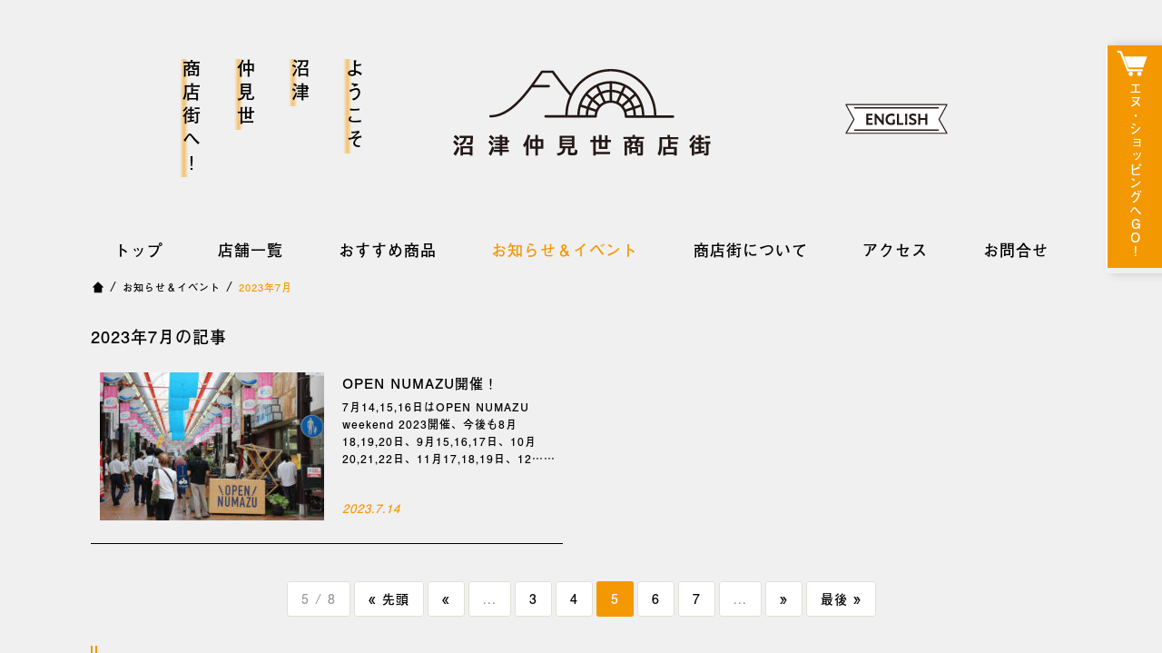

--- FILE ---
content_type: text/html; charset=UTF-8
request_url: https://www.numazu-nakamise.jp/2023/07/page/5/
body_size: 6149
content:
<!DOCTYPE HTML>
<html lang="ja">

<head>
    <meta charset="UTF-8">
    <meta name="viewport" content="width=device-width, initial-scale=1.0, minimum-scale=1.0">
    <meta http-equiv="X-UA-Compatible" content="IE=Edge">
    <title>2023年7月 ｜ お知らせ＆イベント | 沼津仲見世商店街</title>
	<meta name="description" content="沼津仲見世商店街のホームページへようこそ！商店情報からイベント情報やおすすめ商品など魅力的な情報を発信していきます！">
	<meta name="keywords" content="沼津市,沼津,仲見世,仲見世商店街,商店,店,飲食店,地図,場所,駐車場,買い物,ショッピング">
    <link rel="stylesheet" href="https://www.numazu-nakamise.jp/wp/wp-content/themes/nakamise/css/style-pc.css" media="screen and (min-width: 1080px), print">
    <link rel="stylesheet" href="https://www.numazu-nakamise.jp/wp/wp-content/themes/nakamise/css/style-sp.css" media="screen and (max-width: 1079px)">
    <link rel="stylesheet" href="https://www.numazu-nakamise.jp/wp/wp-content/themes/nakamise/css/newscat-pc.css" media="screen and (min-width: 1080px), print">
    <link rel="stylesheet" href="https://www.numazu-nakamise.jp/wp/wp-content/themes/nakamise/css/newscat-sp.css" media="screen and (max-width: 1079px)">
    <link rel="stylesheet" href="https://www.numazu-nakamise.jp/wp/wp-content/themes/nakamise/css/drawer.css" media="screen and (max-width: 1079px)">
	<link rel="stylesheet" href="https://www.numazu-nakamise.jp/wp/wp-content/themes/nakamise/css/animate.css">
    <link rel="apple-touch-icon" href="https://www.numazu-nakamise.jp/wp/wp-content/themes/nakamise/images/apple-touch-icon.png">
    <link rel="icon" type="image/png" sizes="256x256" href="https://www.numazu-nakamise.jp/wp/wp-content/themes/nakamise/images/icon-256x256.png">
    <script src="https://www.numazu-nakamise.jp/wp/wp-content/themes/nakamise/js/jquery-3.4.1.min.js" defer></script>
	<script src="https://www.numazu-nakamise.jp/wp/wp-content/themes/nakamise/js/drawer.js" defer></script>
    <script src="https://www.numazu-nakamise.jp/wp/wp-content/themes/nakamise/js/iscroll.js" defer></script>
	<script src="https://www.numazu-nakamise.jp/wp/wp-content/themes/nakamise/js/pagetop.js" defer></script>
    <script src="https://www.numazu-nakamise.jp/wp/wp-content/themes/nakamise/js/nakamise-page.js" defer></script>
	<link rel="preconnect" href="https://fonts.gstatic.com">
	<link href="https://fonts.googleapis.com/css2?family=Montserrat:ital,wght@1,600&display=swap" rel="stylesheet">
	<script>
	  (function(d) {
		var config = {
		  kitId: 'fmf3cvg',
		  scriptTimeout: 3000,
		  async: true
		},
		h=d.documentElement,t=setTimeout(function(){h.className=h.className.replace(/\bwf-loading\b/g,"")+" wf-inactive";},config.scriptTimeout),tk=d.createElement("script"),f=false,s=d.getElementsByTagName("script")[0],a;h.className+=" wf-loading";tk.src='https://use.typekit.net/'+config.kitId+'.js';tk.async=true;tk.onload=tk.onreadystatechange=function(){a=this.readyState;if(f||a&&a!="complete"&&a!="loaded")return;f=true;clearTimeout(t);try{Typekit.load(config)}catch(e){}};s.parentNode.insertBefore(tk,s)
	  })(document);
	</script>
	
	<!-- Global site tag (gtag.js) - Google Analytics -->
<script async src="https://www.googletagmanager.com/gtag/js?id=UA-188526329-1"></script>
<script>
  window.dataLayer = window.dataLayer || [];
  function gtag(){dataLayer.push(arguments);}
  gtag('js', new Date());

  gtag('config', 'UA-188526329-1');
</script>

	
		<!-- Global site tag (gtag.js) - Google Analytics -->
<script async src="https://www.googletagmanager.com/gtag/js?id=G-7DFDCQCQ8J"></script>
<script>
  window.dataLayer = window.dataLayer || [];
  function gtag(){dataLayer.push(arguments);}
  gtag('js', new Date());

  gtag('config', 'G-7DFDCQCQ8J');
</script>
	
<style id='global-styles-inline-css' type='text/css'>
:root{--wp--preset--aspect-ratio--square: 1;--wp--preset--aspect-ratio--4-3: 4/3;--wp--preset--aspect-ratio--3-4: 3/4;--wp--preset--aspect-ratio--3-2: 3/2;--wp--preset--aspect-ratio--2-3: 2/3;--wp--preset--aspect-ratio--16-9: 16/9;--wp--preset--aspect-ratio--9-16: 9/16;--wp--preset--color--black: #000000;--wp--preset--color--cyan-bluish-gray: #abb8c3;--wp--preset--color--white: #ffffff;--wp--preset--color--pale-pink: #f78da7;--wp--preset--color--vivid-red: #cf2e2e;--wp--preset--color--luminous-vivid-orange: #ff6900;--wp--preset--color--luminous-vivid-amber: #fcb900;--wp--preset--color--light-green-cyan: #7bdcb5;--wp--preset--color--vivid-green-cyan: #00d084;--wp--preset--color--pale-cyan-blue: #8ed1fc;--wp--preset--color--vivid-cyan-blue: #0693e3;--wp--preset--color--vivid-purple: #9b51e0;--wp--preset--gradient--vivid-cyan-blue-to-vivid-purple: linear-gradient(135deg,rgb(6,147,227) 0%,rgb(155,81,224) 100%);--wp--preset--gradient--light-green-cyan-to-vivid-green-cyan: linear-gradient(135deg,rgb(122,220,180) 0%,rgb(0,208,130) 100%);--wp--preset--gradient--luminous-vivid-amber-to-luminous-vivid-orange: linear-gradient(135deg,rgb(252,185,0) 0%,rgb(255,105,0) 100%);--wp--preset--gradient--luminous-vivid-orange-to-vivid-red: linear-gradient(135deg,rgb(255,105,0) 0%,rgb(207,46,46) 100%);--wp--preset--gradient--very-light-gray-to-cyan-bluish-gray: linear-gradient(135deg,rgb(238,238,238) 0%,rgb(169,184,195) 100%);--wp--preset--gradient--cool-to-warm-spectrum: linear-gradient(135deg,rgb(74,234,220) 0%,rgb(151,120,209) 20%,rgb(207,42,186) 40%,rgb(238,44,130) 60%,rgb(251,105,98) 80%,rgb(254,248,76) 100%);--wp--preset--gradient--blush-light-purple: linear-gradient(135deg,rgb(255,206,236) 0%,rgb(152,150,240) 100%);--wp--preset--gradient--blush-bordeaux: linear-gradient(135deg,rgb(254,205,165) 0%,rgb(254,45,45) 50%,rgb(107,0,62) 100%);--wp--preset--gradient--luminous-dusk: linear-gradient(135deg,rgb(255,203,112) 0%,rgb(199,81,192) 50%,rgb(65,88,208) 100%);--wp--preset--gradient--pale-ocean: linear-gradient(135deg,rgb(255,245,203) 0%,rgb(182,227,212) 50%,rgb(51,167,181) 100%);--wp--preset--gradient--electric-grass: linear-gradient(135deg,rgb(202,248,128) 0%,rgb(113,206,126) 100%);--wp--preset--gradient--midnight: linear-gradient(135deg,rgb(2,3,129) 0%,rgb(40,116,252) 100%);--wp--preset--font-size--small: 13px;--wp--preset--font-size--medium: 20px;--wp--preset--font-size--large: 36px;--wp--preset--font-size--x-large: 42px;--wp--preset--spacing--20: 0.44rem;--wp--preset--spacing--30: 0.67rem;--wp--preset--spacing--40: 1rem;--wp--preset--spacing--50: 1.5rem;--wp--preset--spacing--60: 2.25rem;--wp--preset--spacing--70: 3.38rem;--wp--preset--spacing--80: 5.06rem;--wp--preset--shadow--natural: 6px 6px 9px rgba(0, 0, 0, 0.2);--wp--preset--shadow--deep: 12px 12px 50px rgba(0, 0, 0, 0.4);--wp--preset--shadow--sharp: 6px 6px 0px rgba(0, 0, 0, 0.2);--wp--preset--shadow--outlined: 6px 6px 0px -3px rgb(255, 255, 255), 6px 6px rgb(0, 0, 0);--wp--preset--shadow--crisp: 6px 6px 0px rgb(0, 0, 0);}:where(.is-layout-flex){gap: 0.5em;}:where(.is-layout-grid){gap: 0.5em;}body .is-layout-flex{display: flex;}.is-layout-flex{flex-wrap: wrap;align-items: center;}.is-layout-flex > :is(*, div){margin: 0;}body .is-layout-grid{display: grid;}.is-layout-grid > :is(*, div){margin: 0;}:where(.wp-block-columns.is-layout-flex){gap: 2em;}:where(.wp-block-columns.is-layout-grid){gap: 2em;}:where(.wp-block-post-template.is-layout-flex){gap: 1.25em;}:where(.wp-block-post-template.is-layout-grid){gap: 1.25em;}.has-black-color{color: var(--wp--preset--color--black) !important;}.has-cyan-bluish-gray-color{color: var(--wp--preset--color--cyan-bluish-gray) !important;}.has-white-color{color: var(--wp--preset--color--white) !important;}.has-pale-pink-color{color: var(--wp--preset--color--pale-pink) !important;}.has-vivid-red-color{color: var(--wp--preset--color--vivid-red) !important;}.has-luminous-vivid-orange-color{color: var(--wp--preset--color--luminous-vivid-orange) !important;}.has-luminous-vivid-amber-color{color: var(--wp--preset--color--luminous-vivid-amber) !important;}.has-light-green-cyan-color{color: var(--wp--preset--color--light-green-cyan) !important;}.has-vivid-green-cyan-color{color: var(--wp--preset--color--vivid-green-cyan) !important;}.has-pale-cyan-blue-color{color: var(--wp--preset--color--pale-cyan-blue) !important;}.has-vivid-cyan-blue-color{color: var(--wp--preset--color--vivid-cyan-blue) !important;}.has-vivid-purple-color{color: var(--wp--preset--color--vivid-purple) !important;}.has-black-background-color{background-color: var(--wp--preset--color--black) !important;}.has-cyan-bluish-gray-background-color{background-color: var(--wp--preset--color--cyan-bluish-gray) !important;}.has-white-background-color{background-color: var(--wp--preset--color--white) !important;}.has-pale-pink-background-color{background-color: var(--wp--preset--color--pale-pink) !important;}.has-vivid-red-background-color{background-color: var(--wp--preset--color--vivid-red) !important;}.has-luminous-vivid-orange-background-color{background-color: var(--wp--preset--color--luminous-vivid-orange) !important;}.has-luminous-vivid-amber-background-color{background-color: var(--wp--preset--color--luminous-vivid-amber) !important;}.has-light-green-cyan-background-color{background-color: var(--wp--preset--color--light-green-cyan) !important;}.has-vivid-green-cyan-background-color{background-color: var(--wp--preset--color--vivid-green-cyan) !important;}.has-pale-cyan-blue-background-color{background-color: var(--wp--preset--color--pale-cyan-blue) !important;}.has-vivid-cyan-blue-background-color{background-color: var(--wp--preset--color--vivid-cyan-blue) !important;}.has-vivid-purple-background-color{background-color: var(--wp--preset--color--vivid-purple) !important;}.has-black-border-color{border-color: var(--wp--preset--color--black) !important;}.has-cyan-bluish-gray-border-color{border-color: var(--wp--preset--color--cyan-bluish-gray) !important;}.has-white-border-color{border-color: var(--wp--preset--color--white) !important;}.has-pale-pink-border-color{border-color: var(--wp--preset--color--pale-pink) !important;}.has-vivid-red-border-color{border-color: var(--wp--preset--color--vivid-red) !important;}.has-luminous-vivid-orange-border-color{border-color: var(--wp--preset--color--luminous-vivid-orange) !important;}.has-luminous-vivid-amber-border-color{border-color: var(--wp--preset--color--luminous-vivid-amber) !important;}.has-light-green-cyan-border-color{border-color: var(--wp--preset--color--light-green-cyan) !important;}.has-vivid-green-cyan-border-color{border-color: var(--wp--preset--color--vivid-green-cyan) !important;}.has-pale-cyan-blue-border-color{border-color: var(--wp--preset--color--pale-cyan-blue) !important;}.has-vivid-cyan-blue-border-color{border-color: var(--wp--preset--color--vivid-cyan-blue) !important;}.has-vivid-purple-border-color{border-color: var(--wp--preset--color--vivid-purple) !important;}.has-vivid-cyan-blue-to-vivid-purple-gradient-background{background: var(--wp--preset--gradient--vivid-cyan-blue-to-vivid-purple) !important;}.has-light-green-cyan-to-vivid-green-cyan-gradient-background{background: var(--wp--preset--gradient--light-green-cyan-to-vivid-green-cyan) !important;}.has-luminous-vivid-amber-to-luminous-vivid-orange-gradient-background{background: var(--wp--preset--gradient--luminous-vivid-amber-to-luminous-vivid-orange) !important;}.has-luminous-vivid-orange-to-vivid-red-gradient-background{background: var(--wp--preset--gradient--luminous-vivid-orange-to-vivid-red) !important;}.has-very-light-gray-to-cyan-bluish-gray-gradient-background{background: var(--wp--preset--gradient--very-light-gray-to-cyan-bluish-gray) !important;}.has-cool-to-warm-spectrum-gradient-background{background: var(--wp--preset--gradient--cool-to-warm-spectrum) !important;}.has-blush-light-purple-gradient-background{background: var(--wp--preset--gradient--blush-light-purple) !important;}.has-blush-bordeaux-gradient-background{background: var(--wp--preset--gradient--blush-bordeaux) !important;}.has-luminous-dusk-gradient-background{background: var(--wp--preset--gradient--luminous-dusk) !important;}.has-pale-ocean-gradient-background{background: var(--wp--preset--gradient--pale-ocean) !important;}.has-electric-grass-gradient-background{background: var(--wp--preset--gradient--electric-grass) !important;}.has-midnight-gradient-background{background: var(--wp--preset--gradient--midnight) !important;}.has-small-font-size{font-size: var(--wp--preset--font-size--small) !important;}.has-medium-font-size{font-size: var(--wp--preset--font-size--medium) !important;}.has-large-font-size{font-size: var(--wp--preset--font-size--large) !important;}.has-x-large-font-size{font-size: var(--wp--preset--font-size--x-large) !important;}
/*# sourceURL=global-styles-inline-css */
</style>
</head>

<body class="drawer drawer--right">
    <div id="container-r">
        <div id="header-cover">
			<div class="header-logo-box">
				<div id="header-r-logo">
					<a href="https://www.numazu-nakamise.jp/">
						<img src="https://www.numazu-nakamise.jp/wp/wp-content/themes/nakamise/images/header_logo.png" alt="沼津仲見世商店街" width="301" height="116">
					</a>
				</div>
			</div>
			<div id="header-r">
				<h1><span>ようこそ</span><br><span>沼津</span><br><span>仲見世</span><br><span>商店街へ！</span></h1>
				<div class="header-r-en">
					<a href="https://www.numazu-nakamise.jp/english" target="_blank">
						<img src="https://www.numazu-nakamise.jp/wp/wp-content/themes/nakamise/images/header_en.png" alt="ENGLISH" width="125" height="42" title="">
					</a>
				</div>
			</div>
			<!--menu-->
			<div id="grobalmenu">
				<button type="button" class="drawer-toggle drawer-hamburger">
					<span class="sr-only">toggle navigation</span>
					<span class="drawer-hamburger-icon"></span></button>
				<nav class="drawer-nav">
					<ul class="menu-r drawer-menu">
						<li><a href="https://www.numazu-nakamise.jp/">トップ</a></li>
						<li class="br_sp"><a href="https://www.numazu-nakamise.jp/about">商店街について</a></li>
						<li class="br_sp"><a href="https://www.numazu-nakamise.jp/about#old">商店街の歴史</a></li>
						<li class="br_sp"><a href="https://www.numazu-nakamise.jp/about#admin">運営組織</a></li>
						<li><a href="https://www.numazu-nakamise.jp/shop">店舗一覧</a></li>
						<li class="br_sp"><a href="https://www.numazu-nakamise.jp/shop">商店街マップ</a></li>
						<li><a href="https://www.numazu-nakamise.jp/recommendation">おすすめ商品</a></li>
						<li class="br_sp"><a href="https://store.shopping.yahoo.co.jp/n-shopping/" target="_blank">エヌ・ショッピング Yahoo店</a></li>
						<li class="br_sp"><a href="https://www.facebook.com/n.nakamise/" target="_blank">facebookページ</a></li>
						<li class="menu-active"><a href="https://www.numazu-nakamise.jp/news">お知らせ＆イベント</a></li>
						<li class="pc-br"><a href="https://www.numazu-nakamise.jp/about">商店街について</a></li>
						<li><a href="https://www.numazu-nakamise.jp/#access">アクセス</a></li>
						<li><a href="https://www.numazu-nakamise.jp/#contact">お問合せ</a></li>
						<li class="br_sp"><a href="https://www.numazu-nakamise.jp/about#link">リンク</a></li>
						<li class="br_sp"><a href="https://www.numazu-nakamise.jp/english" target="_blank">ENGLISH</a></li>
					</ul>
				</nav>
			</div>
			<!--menu end-->
        </div>
		
		<div class="side-btn pc-br">
			<p class="side-page-btn"><a href="https://store.shopping.yahoo.co.jp/n-shopping/" target="_blank" title="エヌ・ショッピング　Yahoo!店へ">エヌ・ショッピングへGO!</a></p>
		</div><main>
	<div id="page-contents">
		<p class="pan pc-br"><a href="https://www.numazu-nakamise.jp/" title="トップページへ"><img src="https://www.numazu-nakamise.jp/wp/wp-content/themes/nakamise/images/shop/pan_home_off.png" alt="トップページへ" width="15" height="15"></a> / <a href="https://www.numazu-nakamise.jp/news">お知らせ＆イベント</a> / <span>2023年7月</span></p>

		<div class="newspage-contents">
			<p class="cat-title">2023年7月の記事</p>
			<div class="news-contents-box">
									<article>
						<div class="news-contents-box-right-flex">
							<p class="article_img2"><a href="https://www.numazu-nakamise.jp/2023/07/14/open-numazu%e9%96%8b%e5%82%ac%ef%bc%81/"><img src="https://www.numazu-nakamise.jp/wp/wp-content/uploads/2023/07/on2-247x163.jpg" class="attachment-img247x163 size-img247x163 wp-post-image" alt="" decoding="async" /></a></p>
							<div class="news-contents-box-right-come news-page-inner">
								<h3><a href="https://www.numazu-nakamise.jp/2023/07/14/open-numazu%e9%96%8b%e5%82%ac%ef%bc%81/">OPEN NUMAZU開催！</a></h3>
								<p>
								7月14,15,16日はOPEN NUMAZU　weekend 2023開催、今後も8月18,19,20日、9月15,16,17日、10月20,21,22日、11月17,18,19日、12……								</p>
								<div class="news-time">
									<time>2023.7.14</time>
									<!--<p class="cat-link"><a href="">お知らせ</a></p>-->
								</div>
							</div>
						</div>
					</article>
							</div>
			<div class="prev">
				<div class='wp-pagenavi' role='navigation'>
<span class='pages'>5 / 8</span><a class="first" aria-label="First Page" href="https://www.numazu-nakamise.jp/2023/07/">« 先頭</a><a class="previouspostslink" rel="prev" aria-label="前のページ" href="https://www.numazu-nakamise.jp/2023/07/page/4/">«</a><span class='extend'>...</span><a class="page smaller" title="ページ 3" href="https://www.numazu-nakamise.jp/2023/07/page/3/">3</a><a class="page smaller" title="ページ 4" href="https://www.numazu-nakamise.jp/2023/07/page/4/">4</a><span aria-current='page' class='current'>5</span><a class="page larger" title="ページ 6" href="https://www.numazu-nakamise.jp/2023/07/page/6/">6</a><a class="page larger" title="ページ 7" href="https://www.numazu-nakamise.jp/2023/07/page/7/">7</a><span class='extend'>...</span><a class="nextpostslink" rel="next" aria-label="次のページ" href="https://www.numazu-nakamise.jp/2023/07/page/6/">»</a><a class="last" aria-label="Last Page" href="https://www.numazu-nakamise.jp/2023/07/page/8/">最後 »</a>
</div>			</div>
		</div>

		<div id="access" class="map-contents">
			<div class="news-title">
				<h2>アクセス<br><span>沼津駅南口より徒歩2分</span></h2>
			</div>
		</div>
		<div class="gmap">
			<iframe src="https://www.google.com/maps/embed?pb=!1m18!1m12!1m3!1d1372.4475870455315!2d138.85797765442638!3d35.100496001536314!2m3!1f0!2f0!3f0!3m2!1i1024!2i768!4f13.1!3m3!1m2!1s0x60198560e95a08a3%3A0x5d31257c2da31d5d!2z5rK85rSl5biC5Luy6KaL5LiW5ZWG5bqX6KGX!5e0!3m2!1sja!2sjp!4v1610434121425!5m2!1sja!2sjp" width="100%" height="400" frameborder="0" style="border:0;" allowfullscreen="" aria-hidden="false" tabindex="0"></iframe>
		</div>
		<div class="facebook-btn">
			<p><a href="https://www.facebook.com/n.nakamise/" target="_blank"><span>公式アカウントをフォローして<br class="br_tb">最新情報をチェック！</span></a></p>
		</div>
		<div id="contact" class="contact-contents">
			<h2>お問合せ</h2>
			<h3>沼津仲見世商店街振興組合</h3>
			<p><a href="tel:0559632580">TEL 055-963-2580</a><br><a href="mailto:info@numazu-nakamise.jp">Mail:  info@numazu-nakamise.jp</a></p>
		</div>
		<div class="shopping-contents">
			<h3>ネットショッピングへのお問合せはこちら</h3>
			<p><a href="tel:0559435322">TEL 055-943-5322</a><br></p>
		</div>
	</div>
</main>
<div id="pagetop"><p class="pagetop_btt"><img src="https://www.numazu-nakamise.jp/wp/wp-content/themes/nakamise/images/icon-pagetop.png" alt="PAGETOP" width="104" height="60" class="link_rotate"></p></div>
        <footer>
			<div class="footer-inner">
				<div class="footer-inner-left">
					<img src="https://www.numazu-nakamise.jp/wp/wp-content/themes/nakamise/images/footer_logo.png" alt="沼津仲見世商店街" width="232" height="89">
					<p>〒410-0801静岡県沼津市大手町5-8-1 仲見世ビル ウェスト2F</p>
				</div>
				<div class="footer-inner-right">
					<ul>
						<li><a href="https://www.numazu-nakamise.jp/">トップページ</a></li>
						<li><a href="https://www.numazu-nakamise.jp/about">商店街について</a></li>
						<li><a href="https://www.numazu-nakamise.jp/about#old">商店街の歴史</a></li>
						<li><a href="https://www.numazu-nakamise.jp/about#admin">運営組織</a></li>
					</ul>
					<ul>
						<li><a href="https://www.numazu-nakamise.jp/shop">店舗一覧</a></li>
						<li><a href="https://www.numazu-nakamise.jp/shop">商店街マップ</a></li>
						<li><a href="https://www.numazu-nakamise.jp/recommendation">おすすめ商品</a></li>
						<li><a href="https://store.shopping.yahoo.co.jp/n-shopping/" target="_blank">エヌ・ショッピング Yahoo店</a></li>
						<li><a href="https://www.facebook.com/n.nakamise/" target="_blank">facebookページ</a></li>
					</ul>
					<ul>
						<li><a href="https://www.numazu-nakamise.jp/news">お知らせ＆イベント</a></li>
						<li><a href="https://www.numazu-nakamise.jp/#access">アクセス</a></li>
						<li><a href="https://www.numazu-nakamise.jp/#contact">お問合せ</a></li>
						<li><a href="https://www.numazu-nakamise.jp/about#link">リンク</a></li>
						<li><a href="https://www.numazu-nakamise.jp/english">ENGLISH</a></li>
					</ul>
				</div>
			</div>
			<p class="copy">&copy; 沼津仲見世商店街振興組合 All rights reserved.</p>
        </footer>
    </div>
	<script src="https://www.numazu-nakamise.jp/wp/wp-content/themes/nakamise/js/wow.js"></script>
	<!--アニメーションjsの呼び出し-->
	<script>
		new WOW().init();
	</script>
<script>
$(window).load(function() {
    var ahash = location.hash;
    var gotoNum = $(ahash).offset().top;
    $('html,body').animate({ scrollTop: gotoNum }, 'slow');
    return false;
});
</script>
<script type="speculationrules">
{"prefetch":[{"source":"document","where":{"and":[{"href_matches":"/*"},{"not":{"href_matches":["/wp/wp-*.php","/wp/wp-admin/*","/wp/wp-content/uploads/*","/wp/wp-content/*","/wp/wp-content/plugins/*","/wp/wp-content/themes/nakamise/*","/*\\?(.+)"]}},{"not":{"selector_matches":"a[rel~=\"nofollow\"]"}},{"not":{"selector_matches":".no-prefetch, .no-prefetch a"}}]},"eagerness":"conservative"}]}
</script>
<!-- Custom Facebook Feed JS -->
<script type="text/javascript">var cffajaxurl = "https://www.numazu-nakamise.jp/wp/wp-admin/admin-ajax.php";
var cfflinkhashtags = "true";
</script>
<!-- YouTube Feeds JS -->
<script type="text/javascript">

</script>
<!-- Instagram Feed JS -->
<script type="text/javascript">
var sbiajaxurl = "https://www.numazu-nakamise.jp/wp/wp-admin/admin-ajax.php";
</script>
<script type="text/javascript" src="https://yubinbango.github.io/yubinbango/yubinbango.js" id="yubinbango-js"></script>
</body>

</html>

--- FILE ---
content_type: text/css
request_url: https://www.numazu-nakamise.jp/wp/wp-content/themes/nakamise/css/newscat-pc.css
body_size: 650
content:
@charset "UTF-8";

.newspage-contents {
    width: 1080px;
    margin-left: auto;
    margin-right: auto;
}
.newspage-contents .news-contents-box {
	margin-top: 5px;
	display: flex;
	justify-content: space-between;
	flex-wrap: wrap;
}
.newspage-contents article {
	border-bottom: 1px solid #000;
	padding-bottom: 25px;
}
.newspage-contents article h3 {
	font-size: 15px;
	margin-top: 5px;
}
.newspage-contents article p {
	font-size: 12px;
	margin-top: 5px;
}
.newspage-contents article {
	width: 520px;
}
.newspage-contents article .article_img {
	position: relative
}
.newspage-contents article .article_img:after {
	position: absolute;
	content: "";
	background: url("../images/pickup.png");
	width: 82px;
	height: 82px;
	left: 0px;
    top: 0px;
}
.newspage-contents .news-contents-box-right {
	width: 520px;
}
.newspage-contents article {
	position: relative;
}
.newspage-contents article:nth-of-type(2n):before {
	content: "";
    position: absolute;
    top: 6px;
    left: -20px;
    display: block;
    width: 1px;
    height: 240px;
    margin: -10px 0 0;
    background: #000;
}
.newspage-contents .news-contents-box-right article {
	border-bottom: 1px solid #000;
}
.newspage-contents article:nth-of-type(n+3) {
	margin-top: 28px;
}
.newspage-contents .news-contents-box-right article:nth-of-type(n+2) {
	margin-top: 28px;
}
.newspage-contents .news-contents-box-right article h3 {
	font-size: 15px;
	margin-top: 5px;
}
.newspage-contents .news-contents-box-right article p {
	font-size: 10px;
	margin-top: 5px;
}
.news-time {
	margin-top: 25px;
	font-size: 13px;
	display: flex;
	justify-content: space-between;
	align-items: baseline;
}
.cat-link a {
	border-bottom: 2px solid #000;
	padding-bottom: 3px;
	transition: 0.5s !important;
}
.cat-link a:hover {
	border-bottom: 2px solid #f39800;
}
time {
	font-weight: 600;
    font-style: italic;
	color: #f39800;
}
.news-contents-box-right-flex {
	display: flex
}
.news-contents-box-right-come {
    margin-left: 20px;
}
.news-contents-box-right-flex .article_img {
    margin-left: 10px;
}
.news-contents-box-right-flex .news-time {
	margin-top: 35px;
}
.news-contents-box-right-flex .news-time .cat-link a {
	font-size: 13px;
}
article .news-page-inner h3 {
    font-size: 15px;
    margin-top: 5px;
}
article .news-page-inner p {
    font-size: 12px;
    margin-top: 5px;
}
.newspage-contents article .article_img2 {
	position: relative
}
.news-contents-box-right-flex .article_img2 {
    margin-left: 10px;
}
.prev {
	margin-top: 50px;
	display: flex;
	justify-content: center;
}
.prev p:nth-of-type(2) {
	margin-left: 40px;
}
.cat-title {
    margin-top: 30px;
    margin-bottom: 20px;
    font-size: 18px;
}

--- FILE ---
content_type: text/css
request_url: https://www.numazu-nakamise.jp/wp/wp-content/themes/nakamise/css/newscat-sp.css
body_size: 649
content:
@charset "UTF-8";

.newspage-contents {
	margin-top: 35px;
    margin-left: auto;
    margin-right: auto;
}
.newspage-contents .news-title {
	margin-left: 1em;
    margin-right: 1em;
}
.newspage-contents .news-title h2 {
	font-size: 20px;
	line-height: 1.1;
	padding-left: 10px;
	border-left: double 7px #f39800;
}
.newspage-contents .news-title span {
	font-size: 14px;
}
.newspage-contents .news-title .news-link {
	position: relative;
    margin-top: 20px;
    margin-left: 2em;
}
.newspage-contents .news-title .news-link a:before {
	position: absolute;
	content: "";
	background: url("../images/link_icon_black.png");
	width: 16px;
	height: 16px;
	left: -25px;
    top: 3px;
	transition: 0.5s;
}
.newspage-contents .news-contents-box {
	margin-top: 20px;
}
.newspage-contents article {
	border-bottom: 1px solid #000;
	padding-bottom: 25px;
	margin-left: 1em;
    margin-right: 1em;
}
.newspage-contents article h3 {
	font-size: 17px;
	text-align: center;
	margin-top: 20px;
}
.newspage-contents article p {
	margin-top: 10px;
	text-align: center;
}
.newspage-contents .article_img {
	position: relative;
	max-width: 515px;
	margin-left: auto;
    margin-right: auto;
}
.newspage-contents article {
	position: relative;
}
.newspage-contents article {
	border-bottom: 1px solid #000;
}
.newspage-contents article {
	margin-top: 30px;
}
.newspage-contents p.article_img,
.newspage-contents p.article_img2 {
	object-fit: cover;
    width: 100%;
    /*height: 295px;*/
}
.newspage-contents article p img,
.newspage-contents article p img {
    font-size: 16px;
    margin-top: 10px;
	max-width: 515px;
    width: 100%;
    /*height: 295px;*/
}
.newspage-contents article h3 {
	font-size: 17px;
	margin-top: 20px;
}
.newspage-contents article p {
	margin-top: 10px;
}
.news-time {
	margin-top: 25px;
	text-align: center;
}
.cat-link a {
	border-bottom: 2px solid #000;
	padding-bottom: 3px;
	transition: 0.5s !important;
}
.cat-link a:hover {
	border-bottom: 2px solid #f39800;
}
time {
	font-weight: 600;
    font-style: italic;
	color: #f39800;
}
.news-contents-box-right-come {
}
.news-contents-box-right-flex .article_img {
}
.news-contents-box-right-flex .news-time {
	margin-top: 35px;
}
.news-contents-box-right-flex .news-time .cat-link a {
	font-size: 16px;
}
.newspage-contents .news-contents-box-left .article_img2 {
	position: relative;
	max-width: 515px;
	margin-left: auto;
    margin-right: auto;
}
.newspage-contents .news-contents-box-left .article_img2 {
	position: relative
}
.prev {
	margin-top: 50px;
	display: flex;
	justify-content: center;
}
.prev p:nth-of-type(2) {
	margin-left: 40px;
}
.cat-title {
    margin-top: 10px;
    margin-bottom: 50px;
    font-size: 18px;
	text-align: center;
}

--- FILE ---
content_type: text/css
request_url: https://www.numazu-nakamise.jp/wp/wp-content/themes/nakamise/css/drawer.css
body_size: 2234
content:
/*!
 * jquery-drawer v3.2.1
 * Flexible drawer menu using jQuery, iScroll and CSS.
 * http://git.blivesta.com/drawer
 * License : MIT
 * Author : blivesta <design@blivesta.com> (http://blivesta.com/)
 */

/*!------------------------------------*\
    Base
\*!------------------------------------*/
.drawer-nav {
    position: fixed;
    top: 0;
    z-index: 101;
    overflow: hidden;
    width: 80%;
    height: 100%;
    background-color: #f0f0f0;
}

.drawer-brand {
    display: block;
    padding-right: 0.75rem;
    padding-left: 0.75rem;
    color: #222222;
    text-decoration: none;
    font-weight: bold;
    font-size: 1.5rem;
    line-height: 3.75rem;
}
.drawer-menu li:active,
.drawer-menu li:focus {
    background-color: transparent;

    -webkit-tap-highlight-color: rgba(0, 0, 0, 0);
            tap-highlight-color: rgba(0, 0, 0, 0);
}
.drawer-menu {
    margin: 0;
    padding: 0;
    list-style: none;
}

.drawer-menu-item {
    display: block;
    padding: 0.75rem;
    color: #222222;
    text-decoration: none;
    font-size: 1rem;
}

.drawer-menu-item:hover {
    background-color: transparent;
    color: #555555;
    text-decoration: underline;
}

/*! overlay */
.drawer-overlay {
    position: fixed;
    top: 0;
    left: 0;
    z-index: 100;
    display: none;
    width: 100%;
    height: 100%;
    background-color: rgba(0, 0, 0, 0.8);
}

.drawer-open .drawer-overlay {
    display: block;
}
/*!------------------------------------*\
    Top
\*!------------------------------------*/
.drawer--top .drawer-nav {
    top: -100%;
    left: 0;
    max-height: 100%;
    width: 100%;
    height: auto;
    -webkit-transition: top 0.6s cubic-bezier(0.190, 1.000, 0.220, 1.000);
            transition: top 0.6s cubic-bezier(0.190, 1.000, 0.220, 1.000);
}

.drawer--top.drawer-open .drawer-nav {
    top: 0;
}

.drawer--top .drawer-hamburger,
.drawer--top.drawer-open .drawer-hamburger {
    right: 0;
}
/*!------------------------------------*\
    Left
\*!------------------------------------*/
.drawer--left .drawer-nav {
    left: -80%;
    -webkit-transition: left 0.6s cubic-bezier(0.190, 1.000, 0.220, 1.000);
            transition: left 0.6s cubic-bezier(0.190, 1.000, 0.220, 1.000);
}

.drawer--left.drawer-open .drawer-nav,
.drawer--left .drawer-hamburger,
.drawer--left.drawer-open .drawer-navbar .drawer-hamburger {
    left: 0;
}

.drawer--left.drawer-open .drawer-hamburger {
    left: 80%;
}
/*!------------------------------------*\
    Right
\*!------------------------------------*/
.drawer--right .drawer-nav {
    right: -80%;
    -webkit-transition: right 0.6s cubic-bezier(0.190, 1.000, 0.220, 1.000);
            transition: right 0.6s cubic-bezier(0.190, 1.000, 0.220, 1.000);
}

.drawer--right.drawer-open .drawer-nav,
.drawer--right .drawer-hamburger,
.drawer--right.drawer-open .drawer-navbar .drawer-hamburger {
    right: 0;
}

.drawer--right.drawer-open .drawer-hamburger {
    right: 80%;
}
/*!------------------------------------*\
    Hamburger
\*!------------------------------------*/
.drawer-hamburger {
    position: fixed;
    top: 0;
    z-index: 104;
    display: block;
    width: 50px;
    padding-top: 15px;
    padding-right: 10px;
    padding-bottom: 25px;
    padding-left: 10px;
    outline: 0;
    border: 8px solid #231815;
    background-color: #231815;
    background-image: url(../images/mob_menu.png);
    background-position: center top;
    background-repeat: no-repeat;
    -webkit-transition: all 0.6s cubic-bezier(0.190, 1.000, 0.220, 1.000);
            transition: all 0.6s cubic-bezier(0.190, 1.000, 0.220, 1.000);
    -webkit-transform: translate3d(0, 0, 0);
            transform: translate3d(0, 0, 0);
}

.drawer-hamburger:hover {
    background-color: #231815;
    cursor: pointer;
}

.drawer-hamburger-icon {
    display: block;
    margin-top: 10px;
}

.drawer-hamburger-icon,
.drawer-hamburger-icon:before,
.drawer-hamburger-icon:after {
    position: absolute;
    left: 0;
    width: 100%;
    height: 2px;
    background-color: #ffffff;
    -webkit-transition: all 0.6s cubic-bezier(0.190, 1.000, 0.220, 1.000);
            transition: all 0.6s cubic-bezier(0.190, 1.000, 0.220, 1.000);
}

.drawer-hamburger-icon:before,
.drawer-hamburger-icon:after {
    position: absolute;
    top: -10px;
    content: " ";
}

.drawer-hamburger-icon:after {
    top: 10px;
}

.drawer-open .drawer-hamburger-icon {
    background-color: transparent;
}

.drawer-open .drawer-hamburger-icon:before,
.drawer-open .drawer-hamburger-icon:after {
    top: 0;
}

.drawer-open .drawer-hamburger-icon:before {
    -webkit-transform: rotate(45deg);
        -ms-transform: rotate(45deg);
            transform: rotate(45deg);
}

.drawer-open .drawer-hamburger-icon:after {
    -webkit-transform: rotate(-45deg);
        -ms-transform: rotate(-45deg);
            transform: rotate(-45deg);
}
/*!------------------------------------*\
    accessibility
\*!------------------------------------*/

/*!
 * Only display content to screen readers
 * See: http://a11yproject.com/posts/how-to-hide-content
 */
.sr-only {
    position: absolute;
    overflow: hidden;
    clip: rect(0, 0, 0, 0);
    width: 1px;
    height: 1px;
    margin: -1px;
    padding: 0;
    border: 0;
}

/*!
 * Use in conjunction with .sr-only to only display content when it's focused.
 * Useful for "Skip to main content" links; see http://www.w3.org/TR/2013/NOTE-WCAG20-TECHS-20130905/G1
 * Credit: HTML5 Boilerplate
 */
.sr-only-focusable:active,
.sr-only-focusable:focus {
    position: static;
    overflow: visible;
    clip: auto;
    width: auto;
    height: auto;
    margin: 0;
}
/*!------------------------------------*\
    Sidebar
\*!------------------------------------*/
.drawer--sidebar {
    background-color: #ffffff;
}

.drawer--sidebar .drawer-contents {
    background-color: #ffffff;
}

@media (min-width: 64em) {
    .drawer--sidebar .drawer-hamburger {
        display: none;
        visibility: hidden;
    }

    .drawer--sidebar .drawer-nav {
        position: fixed;
        display: block;
        width: 12.5rem;
        height: 100%;
        -webkit-transform: none;
            -ms-transform: none;
                transform: none;
    }

    /*! Left */
    .drawer--sidebar.drawer--left .drawer-nav {
        left: 0;
        border-right: 1px solid #dddddd;
    }

    .drawer--sidebar.drawer--left .drawer-contents {
        margin-left: 12.5rem;
    }

    /*! Right */
    .drawer--sidebar.drawer--right .drawer-nav {
        right: 0;
        border-left: 1px solid #dddddd;
    }

    .drawer--sidebar.drawer--right .drawer-contents {
        margin-right: 12.5rem;
    }

    /*! container */
    .drawer--sidebar .drawer-container {
        max-width: 48rem;
    }
}

@media (min-width: 75em) {
    .drawer--sidebar .drawer-nav {
        width: 16.25rem;
    }

    .drawer--sidebar.drawer--left .drawer-contents {
        margin-left: 16.25rem;
    }

    .drawer--sidebar.drawer--right .drawer-contents {
        margin-right: 16.25rem;
    }

    /*! container */
    .drawer--sidebar .drawer-container {
        max-width: 60rem;
    }
}
/*!------------------------------------*\
    Navbar
\*!------------------------------------*/
.drawer--navbarTopGutter {
    padding-top: 3.75rem;
}

.drawer-navbar .drawer-navbar-header {
    border-bottom: 1px solid #dddddd;
    background-color: #ffffff;
}

.drawer-navbar {
    top: 0;
    z-index: 102;
    width: 100%;
}

/*! .drawer-navbar modifier */
.drawer-navbar--fixed {
    position: fixed;
}

.drawer-navbar-header {
    position: relative;
    z-index: 102;
    width: 100%;
    height: 3.75rem;
    box-sizing: border-box;
    padding: 0 0.75rem;
    text-align: center;
}

.drawer-navbar .drawer-brand {
    display: inline-block;
    padding-top: 0;
    padding-bottom: 0;
    text-decoration: none;
    line-height: 3.75rem;
}

.drawer-navbar .drawer-brand:hover {
    background-color: transparent;
}

.drawer-navbar .drawer-nav {
    padding-top: 3.75rem;
}

.drawer-navbar .drawer-menu {
    padding-bottom: 7.5rem;
}

@media (min-width: 64em) {
    .drawer-navbar {
        height: 3.75rem;
        border-bottom: 1px solid #dddddd;
        background-color: #ffffff;
    }

    .drawer-navbar .drawer-navbar-header {
        position: relative;
        display: block;
        float: left;
        width: auto;
        padding: 0;
        border: 0;
    }

    .drawer-navbar .drawer-menu--right {
        float: right;
    }

    .drawer-navbar .drawer-menu li {
        float: left;
    }

    .drawer-navbar .drawer-menu-item {
        padding-top: 0;
        padding-bottom: 0;
        line-height: 3.75rem;
    }

    .drawer-navbar .drawer-hamburger {
        display: none;
    }

    .drawer-navbar .drawer-nav {
        position: relative;
        left: 0;
        overflow: visible;
        width: auto;
        height: 3.75rem;
        padding-top: 0;
        -webkit-transform: translate3d(0, 0, 0);
                transform: translate3d(0, 0, 0);
    }

    .drawer-navbar .drawer-menu {
        padding: 0;
    }

    /*! dropdown */
    .drawer-navbar .drawer-dropdown-menu {
        position: absolute;
        width: 16.25rem;
        border: 1px solid #dddddd;
    }

    .drawer-navbar .drawer-dropdown-menu-item {
        padding-left: 0.75rem;
    }
}
/*!------------------------------------*\
    Dropdown
\*!------------------------------------*/
.drawer-dropdown-menu {
    display: none;
    width: 100%;
    box-sizing: border-box;
    margin: 0;
    padding: 0;
    background-color: #ffffff;
}

.drawer-dropdown-menu> li {
    width: 100%;
    list-style: none;
}

.drawer-dropdown-menu-item {
    display: block;
    padding: 0;
    padding-right: 0.75rem;
    padding-left: 1.5rem;
    color: #222222;
    text-decoration: none;
    line-height: 3.75rem;
}

.drawer-dropdown-menu-item:hover {
    background-color: transparent;
    color: #555555;
    text-decoration: underline;
}

/*! open */
.drawer-dropdown.open> .drawer-dropdown-menu {
    display: block;
}

/*! drawer-caret */
.drawer-dropdown .drawer-caret {
    display: inline-block;
    width: 0;
    height: 0;
    margin-left: 4px;
    border-top: 4px solid;
    border-right: 4px solid transparent;
    border-left: 4px solid transparent;
    vertical-align: middle;
    -webkit-transition: opacity 0.2s ease, -webkit-transform 0.2s ease;
            transition: opacity 0.2s ease, -webkit-transform 0.2s ease;
            transition: transform 0.2s ease, opacity 0.2s ease;
            transition: transform 0.2s ease, opacity 0.2s ease, -webkit-transform 0.2s ease;
    -webkit-transform: rotate(0deg);
        -ms-transform: rotate(0deg);
            transform: rotate(0deg);
}

/*! open */
.drawer-dropdown.open .drawer-caret {
    -webkit-transform: rotate(180deg);
        -ms-transform: rotate(180deg);
            transform: rotate(180deg);
}
/*!------------------------------------*\
    Container
\*!------------------------------------*/
.drawer-container {
    margin-right: auto;
    margin-left: auto;
}

@media (min-width: 64em) {
    .drawer-container {
        max-width: 60rem;
    }
}

@media (min-width: 75em) {
    .drawer-container {
        max-width: 70rem;
    }
}


--- FILE ---
content_type: application/javascript
request_url: https://www.numazu-nakamise.jp/wp/wp-content/themes/nakamise/js/pagetop.js
body_size: 809
content:
// $('h1').css('color','red').hide('slow');
$(function(){
  // #bttを消しておく
  $('#pagetop').hide();

  // スクロールが十分されたら#bttを表示し、スクロールが戻ったら非表示
  $(window).scroll(function(){
	$('#pos').text($(this).scrollTop());
  	if($(this).scrollTop() > 10){ // スクロール量が500pxを越えたら
	// #pagetopをフェードイン
	$('#pagetop').fadeIn();
	} else {
	// #pagetopをフェードアウト
	$('#pagetop').fadeOut();
	}
  });
  // #bttのaがクリックされたら上に戻る
　　$('#pagetop .pagetop_btt').click(function(){
	$('html,body').animate({
	  scrollTop: 0 // スクロール量が０までアニメーションさせる
	}, 1000); //　１０００ミリ秒かけて
	return false; //　aにclickを設定するときは必須　設定しておかないとリンク先に飛ぼうとするため
  });
});

--- FILE ---
content_type: application/javascript
request_url: https://www.numazu-nakamise.jp/wp/wp-content/themes/nakamise/js/nakamise-page.js
body_size: 800
content:
// JavaScript Document
var $win = $(window);

$(document).ready(function() {
    $('.drawer').drawer();
    $('.drawer-nav').on('click', function() {
        $('.drawer').drawer('close');
    });
});


$win.on('load resize', function () {
		$(function () {
			$('.pagetop').click(function () {
				$("html,body").animate({ scrollTop: 0 }, "300");
			});
			$('.pagetop').hide();
			$(window).scroll(function () {
				if ($(window).scrollTop() > 0) {
					$('.pagetop').slideDown(600);
				} else {
					$('.pagetop').slideUp(600);
				}
			});
			$(".pagetop").mouseover(function () {
				$(this).animate({
					bottom: "10px"
				}, 300);
			});
			$(".pagetop").mouseout(function () {
				$(this).animate({
					bottom: "5px"
				}, 300);
			});
			$('body').fadeIn(1500);
			var pos = 0;
			$(window).on('scroll', function () {
				//
				if ($(this).scrollTop() < pos || $(this).scrollTop() < 300) {
					$('#header-cover').removeClass('return');
				} else if ($(this).scrollTop() > pos) {
					$('#header-cover').addClass('return');
				}
				pos = $(this).scrollTop();
			});
			$(window).on('load scroll', function () {
				var elem = $('.ic-in');
				elem.each(function () {
					var mask = 'mask';
					var elemOffset = $(this).offset().top;
					var scrollPos = $(window).scrollTop();
					var wh = $(window).height();
					if (scrollPos > elemOffset - wh + (wh / 4)) {
						$(this).addClass(mask);
					}
				});
			});
		});
});

//$(function () {
//	$('a[href^="#"]').click(function () {
//		var adjust = -100;
//		var speed = 700;
//		var href = $(this).attr("href");
//		var target = $(href == "#" || href == "" ? 'html' : href);
//		var position = target.offset().top + adjust;
//		$("html, body").animate({ scrollTop: position }, speed, "swing");
//		return false;
//	});
//});

//$('head').append(
//'<style>body{display:none;}'
//);
//$(window).on("load", function() {
//$('body').delay(600).fadeIn("slow");
//});

$(window).on('load', function(){
$('.bxslider').bxSlider({
	speed: 2000,
	pause: 4000,
	auto: true,
	controls: true,
	pager: false,
	minSlides: 1,
	maxSlides: 8,
	moveSlides: 1,
	slideWidth: 350,
	infiniteLoop: true
});
});
